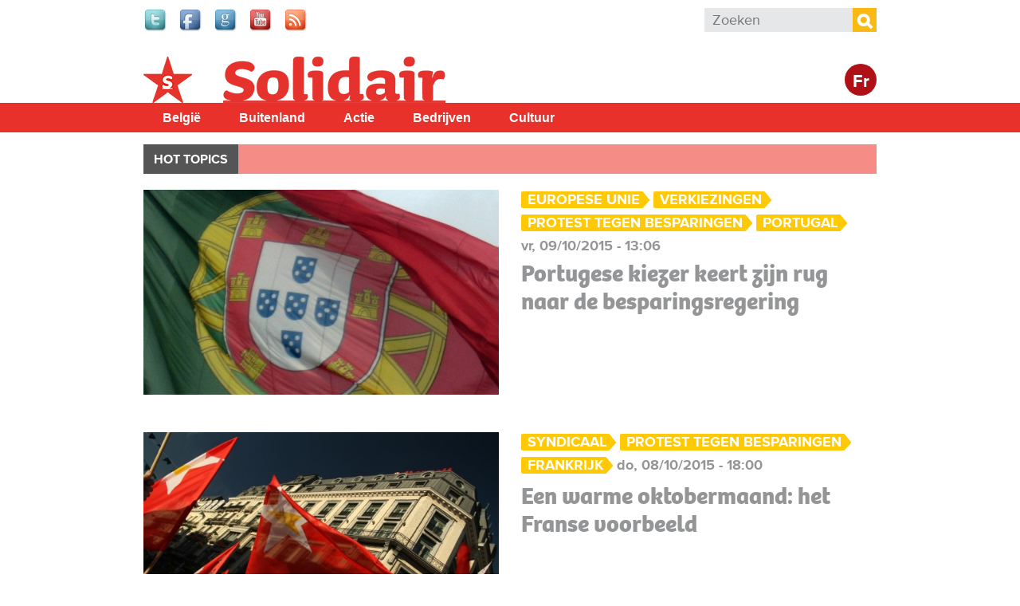

--- FILE ---
content_type: text/html; charset=utf-8
request_url: https://www.solidair.org/taxonomy/term/1696
body_size: 6209
content:
<!doctype html>
  <!--[if IEMobile 7]><html class="ie iem7" lang="nl" dir="ltr"><![endif]-->
  <!--[if lte IE 6]><html class="ie lt-ie9 lt-ie8 lt-ie7" lang="nl" dir="ltr"><![endif]-->
  <!--[if (IE 7)&(!IEMobile)]><html class="ie lt-ie9 lt-ie8" lang="nl" dir="ltr"><![endif]-->
  <!--[if IE 8]><html class="ie lt-ie9" lang="nl" dir="ltr"><![endif]-->
  <!--[if (gte IE 9)|(gt IEMobile 7)]><html class="ie" lang="nl" dir="ltr"
  xmlns:fb="http://www.facebook.com/2008/fbml"
  xmlns:og="http://ogp.me/ns#"
  xmlns:article="http://ogp.me/ns/article#"
  xmlns:book="http://ogp.me/ns/book#"
  xmlns:profile="http://ogp.me/ns/profile#"
  xmlns:video="http://ogp.me/ns/video#"
  xmlns:product="http://ogp.me/ns/product#"
  xmlns:content="http://purl.org/rss/1.0/modules/content/"
  xmlns:dc="http://purl.org/dc/terms/"
  xmlns:foaf="http://xmlns.com/foaf/0.1/"
  xmlns:rdfs="http://www.w3.org/2000/01/rdf-schema#"
  xmlns:sioc="http://rdfs.org/sioc/ns#"
  xmlns:sioct="http://rdfs.org/sioc/types#"
  xmlns:skos="http://www.w3.org/2004/02/skos/core#"
  xmlns:xsd="http://www.w3.org/2001/XMLSchema#"
  xmlns:schema="http://schema.org/"><![endif]-->
  <![if !IE]><html lang="nl" dir="ltr"
  xmlns:fb="http://www.facebook.com/2008/fbml"
  xmlns:og="http://ogp.me/ns#"
  xmlns:article="http://ogp.me/ns/article#"
  xmlns:book="http://ogp.me/ns/book#"
  xmlns:profile="http://ogp.me/ns/profile#"
  xmlns:video="http://ogp.me/ns/video#"
  xmlns:product="http://ogp.me/ns/product#"
  xmlns:content="http://purl.org/rss/1.0/modules/content/"
  xmlns:dc="http://purl.org/dc/terms/"
  xmlns:foaf="http://xmlns.com/foaf/0.1/"
  xmlns:rdfs="http://www.w3.org/2000/01/rdf-schema#"
  xmlns:sioc="http://rdfs.org/sioc/ns#"
  xmlns:sioct="http://rdfs.org/sioc/types#"
  xmlns:skos="http://www.w3.org/2004/02/skos/core#"
  xmlns:xsd="http://www.w3.org/2001/XMLSchema#"
  xmlns:schema="http://schema.org/"><![endif]>
  <head>

  <meta charset="utf-8" />
<meta name="robots" content="max-snippet:-1, max-image-preview:large, max-video-preview:-1"/><meta name="viewport" content="width=device-width, initial-scale=1, maximum-scale=1" />
<link rel="shortcut icon" href="https://www.solidair.org/sites/default/files/favicon.ico" type="image/vnd.microsoft.icon" />
<meta name="generator" content="Drupal 7 (http://drupal.org)" />
<meta property="fb:app_id" content="318748321510888" />
<meta property="og:site_name" content="Solidair" />
<meta property="og:type" content="article" />
<meta property="og:url" content="https://www.solidair.org/taxonomy/term/1696" />
<meta property="og:title" content="protest tegen besparingen" />
<meta name="twitter:title" content="protest tegen besparingen" />
  <title>protest tegen besparingen | Solidair</title>
  <script type="text/javascript" src="//use.typekit.net/jbz4qtl.js"></script><script type="text/javascript">try{Typekit.load();}catch(e){}</script>
  <link type="text/css" rel="stylesheet" href="https://www.solidair.org/sites/default/files/css/css_lQaZfjVpwP_oGNqdtWCSpJT1EMqXdMiU84ekLLxQnc4.css" media="all" />
<link type="text/css" rel="stylesheet" href="https://www.solidair.org/sites/default/files/css/css_wHBJ2CG6NoExMNjk_WCKz91tSDx84Cl6qVgtlQQri0U.css" media="all" />
<link type="text/css" rel="stylesheet" href="https://www.solidair.org/sites/default/files/css/css_ju26nlexQhtG_wpluu0W5gGH0bqQUSWo-V2kMYRofmo.css" media="all" />

<!--[if lt IE 9]>
<link type="text/css" rel="stylesheet" href="https://www.solidair.org/sites/default/files/css/css_T5fP1lfUbsZdUPPgbIIZ9yM_-QZeNy2oisIe-cPcC-g.css" media="screen, projection" />
<![endif]-->

<!--[if gt IE 8]><!-->
<link type="text/css" rel="stylesheet" href="https://www.solidair.org/sites/default/files/css/css_XIAKWmpKncE02Knmr8fcqobaMXwITVHRfLpYovdXz8k.css" media="screen, projection, print" />
<!--<![endif]-->
<link type="text/css" rel="stylesheet" href="https://www.solidair.org/sites/default/files/css/css_2ESZSlRttVNdeK0dgjy2XCqJ_YBYL5vVju7jLZ9Lp-c.css" media="all" />
<link type="text/css" rel="stylesheet" href="https://www.solidair.org/sites/default/files/css/css_QCyTkB1wiQM0oGog6FzDhujdw153r-eAaZVSragV88Y.css" media="print" />
<link type="text/css" rel="stylesheet" href="https://www.solidair.org/sites/default/files/css/css_qXpjQwI3sSGOCaYBFzrfvpEC4KjELuETK8eSA0sJjEg.css" media="all" />
<link type="text/css" rel="stylesheet" href="https://fonts.googleapis.com/css?family=Open+Sans+Condensed:700&amp;subset=latin-ext" media="all" />
  <script type="text/javascript" src="https://www.solidair.org/sites/default/files/js/js_JDqIMQUwCziAIyAXFlXIbQ-XTrwzmjGSKLnZE2Prk74.js"></script>
<script type="text/javascript" src="https://www.solidair.org/sites/default/files/js/js_onbE0n0cQY6KTDQtHO_E27UBymFC-RuqypZZ6Zxez-o.js"></script>
<script type="text/javascript" src="https://www.solidair.org/sites/default/files/js/js_GE4JvCupQ0LgSTQJt4RYXMjLvAK2XeggTejA2CIO4Yc.js"></script>
<script type="text/javascript" src="https://www.solidair.org/sites/default/files/js/js_z0SW6WA8ztSU_6PPiLfVNcccbsSKMXiearBvYwSwJD0.js"></script>
<script type="text/javascript">
<!--//--><![CDATA[//><!--
(function(i,s,o,g,r,a,m){i["GoogleAnalyticsObject"]=r;i[r]=i[r]||function(){(i[r].q=i[r].q||[]).push(arguments)},i[r].l=1*new Date();a=s.createElement(o),m=s.getElementsByTagName(o)[0];a.async=1;a.src=g;m.parentNode.insertBefore(a,m)})(window,document,"script","https://www.google-analytics.com/analytics.js","ga");ga("create", "UA-48313209-1", {"cookieDomain":"auto"});ga("send", "pageview");
//--><!]]>
</script>
<script type="text/javascript" src="https://www.solidair.org/sites/default/files/js/js_PrCDyBdyfAOd5zqv-qzKdJS0VgE05xz1LHJAEAbGoGA.js"></script>
<script type="text/javascript" src="https://www.solidair.org/sites/default/files/js/js_Fbo84mhNBxmTNK9d7k9oXXQEsexUdgqUz3yLgXswj18.js"></script>
<script type="text/javascript">
<!--//--><![CDATA[//><!--
jQuery.extend(Drupal.settings, {"basePath":"\/","pathPrefix":"","setHasJsCookie":0,"ajaxPageState":{"theme":"theme_solidair","theme_token":"0YOBK3bEzadmHFMFcndJAVAFL7yNE4tZnYa1l2KTcgw","js":{"sites\/all\/modules\/contrib\/addthis\/addthis.js":1,"misc\/jquery.js":1,"misc\/jquery-extend-3.4.0.js":1,"misc\/jquery-html-prefilter-3.5.0-backport.js":1,"misc\/jquery.once.js":1,"misc\/drupal.js":1,"misc\/form-single-submit.js":1,"sites\/all\/modules\/contrib\/caption_filter\/js\/caption-filter.js":1,"public:\/\/languages\/nl_POhYn9_GwL9YMuKFsJnTqYDSx3nrq9qIQ6JWl94d-aA.js":1,"sites\/all\/libraries\/colorbox\/jquery.colorbox-min.js":1,"sites\/all\/modules\/contrib\/colorbox\/js\/colorbox.js":1,"sites\/all\/modules\/contrib\/colorbox\/styles\/default\/colorbox_style.js":1,"sites\/all\/modules\/contrib\/colorbox\/js\/colorbox_load.js":1,"sites\/all\/modules\/contrib\/google_analytics\/googleanalytics.js":1,"0":1,"sites\/all\/libraries\/superfish\/jquery.hoverIntent.minified.js":1,"sites\/all\/libraries\/superfish\/sfsmallscreen.js":1,"sites\/all\/libraries\/superfish\/supposition.js":1,"sites\/all\/libraries\/superfish\/superfish.js":1,"sites\/all\/libraries\/superfish\/supersubs.js":1,"sites\/all\/modules\/contrib\/superfish\/superfish.js":1,"sites\/all\/themes\/pvdaplus_nationaal\/js\/scripts.js":1,"sites\/all\/themes\/theme_solidair\/js\/lib\/jquery.cycle2.js":1,"sites\/all\/themes\/theme_solidair\/js\/solidair.js":1},"css":{"modules\/system\/system.base.css":1,"sites\/all\/modules\/contrib\/calendar\/css\/calendar_multiday.css":1,"sites\/all\/modules\/contrib\/date\/date_api\/date.css":1,"sites\/all\/modules\/contrib\/date\/date_popup\/themes\/datepicker.1.7.css":1,"sites\/all\/modules\/contrib\/domain\/domain_nav\/domain_nav.css":1,"sites\/all\/modules\/custom\/pvdaptb\/pvdaptb.css":1,"sites\/all\/modules\/contrib\/views\/css\/views.css":1,"sites\/all\/modules\/contrib\/caption_filter\/caption-filter.css":1,"sites\/all\/modules\/contrib\/colorbox\/styles\/default\/colorbox_style.css":1,"sites\/all\/modules\/contrib\/ctools\/css\/ctools.css":1,"sites\/all\/modules\/contrib\/panels\/css\/panels.css":1,"sites\/all\/modules\/contrib\/panels\/plugins\/layouts\/onecol\/onecol.css":1,"sites\/all\/modules\/contrib\/ds\/layouts\/ds_2col_stacked_fluid\/ds_2col_stacked_fluid.css":1,"sites\/all\/libraries\/superfish\/css\/superfish.css":1,"sites\/all\/libraries\/superfish\/css\/superfish-smallscreen.css":1,"sites\/all\/libraries\/superfish\/style\/simple\/simple.css":1,"sites\/all\/themes\/pvdaplus_nationaal\/css\/ie.css":1,"sites\/all\/themes\/pvdaplus_nationaal\/css\/screen.css":1,"sites\/all\/themes\/pvdaplus_nationaal\/css\/print.css":1,"sites\/all\/themes\/theme_solidair\/css\/style.css":1,"sites\/all\/themes\/theme_solidair\/css\/layout.css":1,"sites\/all\/themes\/theme_solidair\/css\/print.css":1,"sites\/default\/files\/fontyourface\/font.css":1,"https:\/\/fonts.googleapis.com\/css?family=Open+Sans+Condensed:700\u0026subset=latin-ext":1}},"colorbox":{"opacity":"0.85","current":"{current} van {total}","previous":"\u00ab Vorige","next":"Volgende \u00bb","close":"Sluiten","maxWidth":"98%","maxHeight":"98%","fixed":true,"mobiledetect":true,"mobiledevicewidth":"480px","file_public_path":"\/sites\/default\/files","specificPagesDefaultValue":"admin*\nimagebrowser*\nimg_assist*\nimce*\nnode\/add\/*\nnode\/*\/edit\nprint\/*\nprintpdf\/*\nsystem\/ajax\nsystem\/ajax\/*"},"googleanalytics":{"trackOutbound":1,"trackMailto":1,"trackDownload":1,"trackDownloadExtensions":"7z|aac|arc|arj|asf|asx|avi|bin|csv|doc|exe|flv|gif|gz|gzip|hqx|jar|jpe?g|js|mp(2|3|4|e?g)|mov(ie)?|msi|msp|pdf|phps|png|ppt|qtm?|ra(m|r)?|sea|sit|tar|tgz|torrent|txt|wav|wma|wmv|wpd|xls|xml|z|zip","trackColorbox":1},"urlIsAjaxTrusted":{"\/taxonomy\/term\/1696":true},"superfish":{"6":{"id":"6","sf":{"animation":{"opacity":"show","height":"show"},"speed":"fast"},"plugins":{"smallscreen":{"mode":"window_width","breakpointUnit":"px","expandText":"Uitklappen","collapseText":"Inklappen","title":"Solidair main menu"},"supposition":true,"supersubs":true}}}});
//--><!]]>
</script>
  
<!--[if lt IE 9]>
<script src="//html5shiv.googlecode.com/svn/trunk/html5.js"></script>
<![endif]-->
</head>
<body class="html not-front not-logged-in no-sidebars page-taxonomy page-taxonomy-term page-taxonomy-term- page-taxonomy-term-1696 domain-solidair-org i18n-nl" >

  <!-- facebook -->
    <div id="fb-root"></div>
  <script>(function(d, s, id) {
    var js, fjs = d.getElementsByTagName(s)[0];
    if (d.getElementById(id)) return;
    js = d.createElement(s); js.id = id;
    js.src = "//connect.facebook.net/nl_NL/all.js#xfbml=1&appId=542566659100238";
    fjs.parentNode.insertBefore(js, fjs);
  }(document, 'script', 'facebook-jssdk'));</script>

    
<div id="page-wrapper">

  <div id="page">

    <header class="header" role="banner">
      <div class="section clearfix">
          <div class="region region-header">
    

<div id="block-on-the-web-0" class="block block-on-the-web">

    
  <div class="content">
    <span class="on-the-web otw-twitter"><a href="https://twitter.com/solidair_org" title="Find Solidair on Twitter" rel="nofollow" target="_blank"><img typeof="foaf:Image" src="https://www.solidair.org/sites/all/modules/contrib/on_the_web/images/lg/twitter.png" alt="Find Solidair on Twitter" title="Find Solidair on Twitter" /></a></span><span class="on-the-web otw-facebook"><a href="https://www.facebook.com/solidair.org" title="Find Solidair on Facebook" rel="nofollow" target="_blank"><img typeof="foaf:Image" src="https://www.solidair.org/sites/all/modules/contrib/on_the_web/images/lg/facebook.png" alt="Find Solidair on Facebook" title="Find Solidair on Facebook" /></a></span><span class="on-the-web otw-google"><a href="https://plus.google.com/u/0/b/113672571278865954405/113672571278865954405/posts" title="Find Solidair on Google+" rel="nofollow" target="_blank"><img typeof="foaf:Image" src="https://www.solidair.org/sites/all/modules/contrib/on_the_web/images/lg/google.png" alt="Find Solidair on Google+" title="Find Solidair on Google+" /></a></span><span class="on-the-web otw-youtube"><a href="https://www.youtube.com/user/solidairbelgie" title="Find Solidair on YouTube" rel="nofollow" target="_blank"><img typeof="foaf:Image" src="https://www.solidair.org/sites/all/modules/contrib/on_the_web/images/lg/youtube.png" alt="Find Solidair on YouTube" title="Find Solidair on YouTube" /></a></span><span class="on-the-web otw-rss"><a href="http://www.solidair.org/rss.xml" title="Solidair RSS feed" rel="nofollow" target="_blank"><img typeof="foaf:Image" src="https://www.solidair.org/sites/all/modules/contrib/on_the_web/images/lg/rss.png" alt="Solidair RSS feed" title="Solidair RSS feed" /></a></span>  </div>
</div>

<div id="block-search-form" class="block block-search">

    
  <div class="content">
    <form action="/taxonomy/term/1696" method="post" id="search-block-form" accept-charset="UTF-8"><div><div class="container-inline">
      <h2 class="element-invisible">Zoekveld</h2>
    <div class="form-item form-type-textfield form-item-search-block-form">
  <label class="element-invisible" for="edit-search-block-form--2">Zoeken </label>
 <input title="Geef de woorden op waarnaar u wilt zoeken." placeholder="Zoeken" type="search" id="edit-search-block-form--2" name="search_block_form" value="" size="15" maxlength="128" class="form-text" />
</div>
<div class="form-actions form-wrapper" id="edit-actions"><input type="submit" id="edit-submit" name="op" value="Zoeken" class="form-submit" /></div><input type="hidden" name="form_build_id" value="form-aGU6FwSqTWuc4XqMTyQC725yYcSRT71aQimsipXmZLs" />
<input type="hidden" name="form_id" value="search_block_form" />
</div>
</div></form>  </div>
</div>  </div>

              </div>
    </header> <!-- /.section, /#header -->

    <div class="meta">
      <div class="section clearfix">
              </div>
    </div>

    <div id="banner">
      <div class="section clearfix">
<!--
        <div class="slogan-wrapper">
                      <a href="/" class="slogan">Digitaal dagblad van de PVDA Partij&nbsp;Van&nbsp;De&nbsp;Arbeid&nbsp;van&nbsp;België</a>
                  </div>
-->
        <figure class="logo">
          <a href="/" title="Home" rel="home">
            <img src="https://www.solidair.org/sites/all/themes/theme_solidair/logo.png" alt="Home" />
          </a>
        </figure>

        <div class="switch">
                      <a class="language-switch" href="http://solidaire.org">Fr</a>
                  </div>

                              <p class="site-name element-invisible"><a href="/" title="Home" rel="home">Solidair</a></p>
                  
              </div>
    </div> <!-- /.section, /#banner -->
<!--
          <div class="main-navigation" role="contentinfo">
        <div class="section">
          <div class="item-list"><ul><li class="first"><a href="/">Home</a></li>
<li><a href="/magazine/belgie">België</a></li>
<li><a href="/magazine/buitenland">Buitenland</a></li>
<li><a href="/magazine/actie">Actie</a></li>
<li><a href="/magazine/bedrijven">Bedrijven</a></li>
<li><a href="/magazine/cultuur">Cultuur</a></li>
<li class="last"><a href="/magazine/klimaat">Klimaat</a></li>
</ul></div>        </div>
      </div>
    -->
    <div id="solnavigation" role="contentinfo" class="clearfix"><div class="section">
        <div class="region region-navigation">
    

<div id="block-superfish-6" class="block block-superfish">

    
  <div class="content">
    <ul id="superfish-6" class="menu sf-menu sf-menu-solidair-main-menu sf-horizontal sf-style-simple sf-total-items-5 sf-parent-items-0 sf-single-items-5"><li id="menu-4338-6" class="first odd sf-item-1 sf-depth-1 sf-no-children"><a href="/taxonomy/term/6078" title="België" class="sf-depth-1">België</a></li><li id="menu-4339-6" class="middle even sf-item-2 sf-depth-1 sf-no-children"><a href="/taxonomy/term/6077" title="Buitenland" class="sf-depth-1">Buitenland</a></li><li id="menu-4340-6" class="middle odd sf-item-3 sf-depth-1 sf-no-children"><a href="/taxonomy/term/6079" title="Actie" class="sf-depth-1">Actie</a></li><li id="menu-4341-6" class="middle even sf-item-4 sf-depth-1 sf-no-children"><a href="/taxonomy/term/6080" title="Bedrijven" class="sf-depth-1">Bedrijven</a></li><li id="menu-4342-6" class="last odd sf-item-5 sf-depth-1 sf-no-children"><a href="/taxonomy/term/6081" title="Cultuur" class="sf-depth-1">Cultuur</a></li></ul>  </div>
</div>  </div>
    </div></div> <!-- /.section, /#navigation -->

          <div role="contentinfo">
        <div class="section">
          <nav class="featured-nav clearfix">
            <h2>Hot topics</h2>
            <ul class="menu"></ul>          </nav>
        </div>
      </div>
    
    <div id="main-wrapper"><div id="main" class="clearfix">

      <div id="content" class="column" role="main"><div class="section clearfix">
                                
        
                          <div class="region region-content">
    

<div id="block-system-main" class="block block-system">

    
  <div class="content">
    <div class="panel-display panel-1col clearfix" >
  <div class="panel-panel panel-col">
    <div><div class="panel-pane pane-block pane-solidair-solidair-news-per-section pane-solidair"  >
  
      
  
  <div class="pane-content">
    <div class="item-list"><ul><li class="first"><div class="ds-2col-stacked-fluid node node-article node-promoted view-mode-solidair_2col_teaser clearfix">

  
  
      <div class="group-left">
      <div class="field field-name-field-article-main-img"><a href="/artikels/portugese-kiezer-keert-zijn-rug-naar-de-besparingsregering"><img typeof="foaf:Image" src="https://www.solidair.org/sites/default/files/styles/home_focus/public/images/2015/10/09/82187401_5da4d62428_o.jpg?itok=atlJlOnV" alt="" title="Foto Sébastien Bertrand / Flickr" /></a></div>    </div>
  
      <div class="group-right">
      <span class="even tag"><a href="/taxonomy/term/3507" typeof="skos:Concept" property="rdfs:label skos:prefLabel" datatype="">Europese Unie</a></span><span class="odd tag"><a href="/taxonomy/term/3540" typeof="skos:Concept" property="rdfs:label skos:prefLabel" datatype="">Verkiezingen</a></span><span class="even tag"><a href="/taxonomy/term/1696" typeof="skos:Concept" property="rdfs:label skos:prefLabel" datatype="" class="active">protest tegen besparingen</a></span><span class="even tag"><a href="/taxonomy/term/2545" typeof="skos:Concept" property="rdfs:label skos:prefLabel" datatype="">Portugal</a></span><span class="even date">vr, 09/10/2015 - 13:06</span><div class="field field-name-title"><h2><a href="/artikels/portugese-kiezer-keert-zijn-rug-naar-de-besparingsregering">Portugese kiezer keert zijn rug naar de besparingsregering</a></h2></div>    </div>
  
  </div></li>
<li><div class="ds-2col-stacked-fluid node node-article node-promoted view-mode-solidair_2col_teaser clearfix">

  
  
      <div class="group-left">
      <div class="field field-name-field-article-main-img"><a href="/artikels/een-warme-oktobermaand-het-franse-voorbeeld"><img typeof="foaf:Image" src="https://www.solidair.org/sites/default/files/styles/home_focus/public/default_images/9377manif_indignados7115.jpg?itok=zzZLkTUT" alt="" /></a></div>    </div>
  
      <div class="group-right">
      <span class="even tag"><a href="/taxonomy/term/3535" typeof="skos:Concept" property="rdfs:label skos:prefLabel" datatype="">Syndicaal</a></span><span class="even tag"><a href="/taxonomy/term/1696" typeof="skos:Concept" property="rdfs:label skos:prefLabel" datatype="" class="active">protest tegen besparingen</a></span><span class="even tag"><a href="/taxonomy/term/2521" typeof="skos:Concept" property="rdfs:label skos:prefLabel" datatype="">Frankrijk</a></span><span class="even date">do, 08/10/2015 - 18:00</span><div class="field field-name-title"><h2><a href="/artikels/een-warme-oktobermaand-het-franse-voorbeeld">Een warme oktobermaand: het Franse voorbeeld</a></h2></div>    </div>
  
  </div></li>
<li><div class="ds-2col-stacked-fluid node node-article node-promoted view-mode-solidair_2col_teaser clearfix">

  
  
      <div class="group-left">
      <div class="field field-name-field-article-main-img"><a href="/artikels/100000-betogers-manchester-tegen-het-congres-van-de-tory-s"><img typeof="foaf:Image" src="https://www.solidair.org/sites/default/files/styles/home_focus/public/default_images/9377manif_indignados7115.jpg?itok=zzZLkTUT" alt="" /></a></div>    </div>
  
      <div class="group-right">
      <span class="even tag"><a href="/taxonomy/term/3454" typeof="skos:Concept" property="rdfs:label skos:prefLabel" datatype="">Dossier crisis</a></span><span class="odd tag"><a href="/taxonomy/term/3459" typeof="skos:Concept" property="rdfs:label skos:prefLabel" datatype="">Actie</a></span><span class="even tag"><a href="/taxonomy/term/7043" typeof="skos:Concept" property="rdfs:label skos:prefLabel" datatype="">Engeland</a></span><span class="odd tag"><a href="/taxonomy/term/7030" typeof="skos:Concept" property="rdfs:label skos:prefLabel" datatype="">Jeremy Corbyn</a></span><span class="even tag"><a href="/taxonomy/term/1696" typeof="skos:Concept" property="rdfs:label skos:prefLabel" datatype="" class="active">protest tegen besparingen</a></span><span class="even tag"><a href="/taxonomy/term/2524" typeof="skos:Concept" property="rdfs:label skos:prefLabel" datatype="">Groot-Brittannië</a></span><span class="even date">di, 06/10/2015 - 15:12</span><div class="field field-name-title"><h2><a href="/artikels/100000-betogers-manchester-tegen-het-congres-van-de-tory-s">100.000 betogers in Manchester tegen het congres van de Tory’s</a></h2></div>    </div>
  
  </div></li>
<li class="last"><div class="ds-2col-stacked-fluid node node-article node-promoted view-mode-solidair_2col_teaser clearfix">

  
  
      <div class="group-left">
      <div class="field field-name-field-article-main-img"><a href="/artikels/catalonie-onafhankelijkheidsstrijd-als-bliksemafleider"><img typeof="foaf:Image" src="https://www.solidair.org/sites/default/files/styles/home_focus/public/images/2015/10/01/4837186571_59471d57fb_b.jpg?itok=n-3F7iGi" alt="" title="Foto Rob Schenk / Flickr" /></a></div>    </div>
  
      <div class="group-right">
      <span class="even tag"><a href="/taxonomy/term/3507" typeof="skos:Concept" property="rdfs:label skos:prefLabel" datatype="">Europese Unie</a></span><span class="odd tag"><a href="/taxonomy/term/3540" typeof="skos:Concept" property="rdfs:label skos:prefLabel" datatype="">Verkiezingen</a></span><span class="even tag"><a href="/taxonomy/term/7015" typeof="skos:Concept" property="rdfs:label skos:prefLabel" datatype="">Catalonië</a></span><span class="odd tag"><a href="/taxonomy/term/1696" typeof="skos:Concept" property="rdfs:label skos:prefLabel" datatype="" class="active">protest tegen besparingen</a></span><span class="even tag"><a href="/taxonomy/term/2551" typeof="skos:Concept" property="rdfs:label skos:prefLabel" datatype="">Spanje</a></span><span class="even date">do, 01/10/2015 - 14:59</span><div class="field field-name-title"><h2><a href="/artikels/catalonie-onafhankelijkheidsstrijd-als-bliksemafleider">Catalonië: onafhankelijkheidsstrijd als bliksemafleider?</a></h2></div>    </div>
  
  </div></li>
</ul></div>  </div>

  
  </div>
</div>
  </div>
</div>
  </div>
</div>  </div>
              </div></div> <!-- /.section, /#content -->

      
    </div></div> <!-- /#main, /#main-wrapper -->

    <footer id="footer" role="contentinfo"><div class="section">
      <div class="first">
        <figure class="logo">
          <a href="/" title="Home" rel="home">
                          <img src="/sites/all/themes/theme_solidair/images/footer-logo-nl.png" alt="Home" />
                      </a>
        </figure>

                <span class="copyright">&copy; Solidair 2020-2025</span>
        
      </div>

      <div class="second">
        <h2>Contact</h2>
                  <span>Contacteer ons:</span><br />
          <span>M.Lemonnierlaan 171</span><br />
          <span>1000 Brussel</span><br />

              </div>

      <div class="third">
          <div class="region region-footer">
    

<div id="block-menu-menu-solidair-footer" class="block block-menu">

    
  <div class="content">
    <ul class="menu"><li class="first leaf"><a href="mailto:solidair@solidair.org">Redactie</a></li>
<li class="last leaf"><a href="/nieuwsbrief">Nieuwsbrief</a></li>
</ul>  </div>
</div>  </div>
      </div>

    </div></footer> <!-- /.section, /#footer -->

  </div> <!-- /#page -->

</div> <!-- /#page-wrapper -->
  <script type="text/javascript" src="https://www.solidair.org/sites/default/files/js/js_MLVgtzZ1ORq9krYqkeOsRay6ou_T-0QZytivuM9tTT8.js"></script>

</body>
</html>
